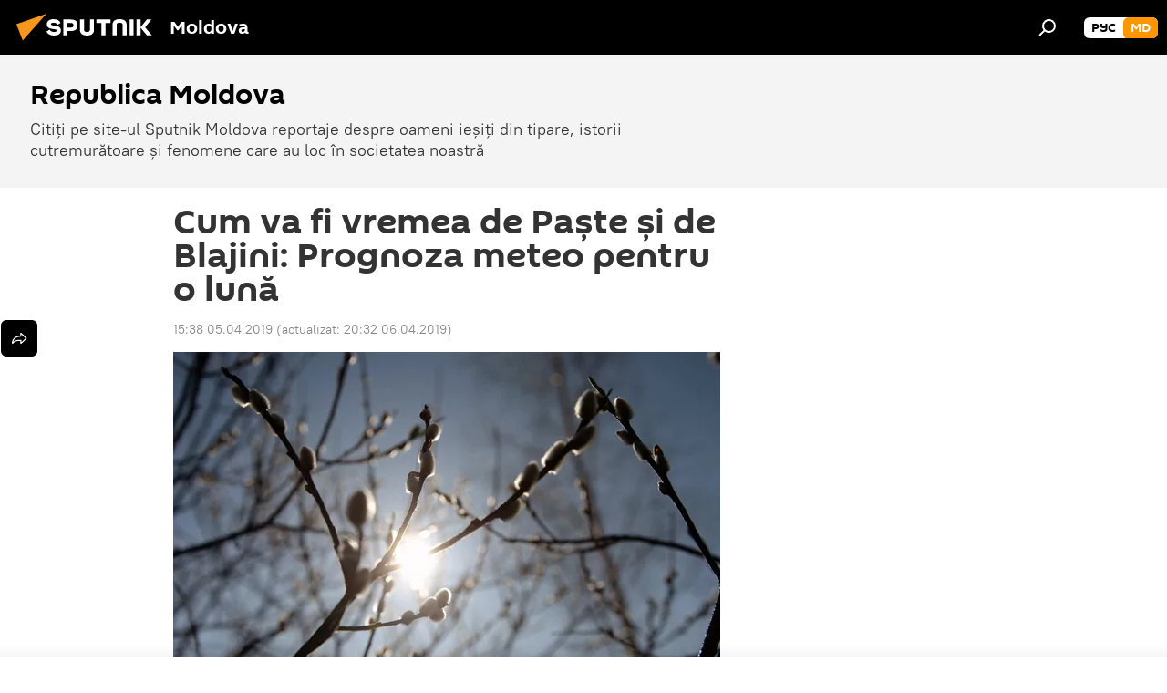

--- FILE ---
content_type: text/html; charset=utf-8
request_url: https://md.sputniknews.com/20190405/Patele-2019-Cum-va-fi-vremea-de-Paste-si-de-Blajini-25414682.html
body_size: 18903
content:
<!DOCTYPE html><html lang="ro" data-lang="mol" data-charset="" dir="ltr"><head prefix="og: http://ogp.me/ns# fb: http://ogp.me/ns/fb# article: http://ogp.me/ns/article#"><title>Paştele 2019: Cum va fi vremea de Paște şi de Paştele Blajinilor</title><meta name="description" content="Săptămâna viitoare vom avea temperaturi mai ridicate decât cele normale pentru această perioadă – cum va fi vremea de Paște şi de Blajini. 05.04.2019, Sputnik Moldova"><meta name="keywords" content="meteo în moldova: prognoza exactă pentru fiecare zi, știri, meteo, informații"><meta http-equiv="X-UA-Compatible" content="IE=edge,chrome=1"><meta http-equiv="Content-Type" content="text/html; charset=utf-8"><meta name="robots" content="index, follow, max-image-preview:large"><meta name="viewport" content="width=device-width, initial-scale=1.0, maximum-scale=1.0, user-scalable=yes"><meta name="HandheldFriendly" content="true"><meta name="MobileOptimzied" content="width"><meta name="referrer" content="always"><meta name="format-detection" content="telephone=no"><meta name="format-detection" content="address=no"><link rel="alternate" type="application/rss+xml" href="https://md.sputniknews.com/export/rss2/archive/index.xml"><link rel="canonical" href="https://md.sputniknews.com/20190405/Patele-2019-Cum-va-fi-vremea-de-Paste-si-de-Blajini-25414682.html"><link rel="preload" as="image" href="https://cdnn1.img.md.sputniknews.com/img/1824/49/18244999_0:154:3076:1893_600x0_80_0_0_764894de7a61f1c78c9478abd515dacb.jpg.webp"><link rel="preconnect" href="https://cdnn1.img.md.sputniknews.com/images/"><link rel="dns-prefetch" href="https://cdnn1.img.md.sputniknews.com/images/"><link rel="alternate" hreflang="ro" href="https://md.sputniknews.com/20190405/Patele-2019-Cum-va-fi-vremea-de-Paste-si-de-Blajini-25414682.html"><link rel="alternate" hreflang="x-default" href="https://md.sputniknews.com/20190405/Patele-2019-Cum-va-fi-vremea-de-Paste-si-de-Blajini-25414682.html"><link rel="apple-touch-icon" sizes="57x57" href="https://cdnn1.img.md.sputniknews.com/i/favicon/favicon-57x57.png"><link rel="apple-touch-icon" sizes="60x60" href="https://cdnn1.img.md.sputniknews.com/i/favicon/favicon-60x60.png"><link rel="apple-touch-icon" sizes="72x72" href="https://cdnn1.img.md.sputniknews.com/i/favicon/favicon-72x72.png"><link rel="apple-touch-icon" sizes="76x76" href="https://cdnn1.img.md.sputniknews.com/i/favicon/favicon-76x76.png"><link rel="apple-touch-icon" sizes="114x114" href="https://cdnn1.img.md.sputniknews.com/i/favicon/favicon-114x114.png"><link rel="apple-touch-icon" sizes="120x120" href="https://cdnn1.img.md.sputniknews.com/i/favicon/favicon-120x120.png"><link rel="apple-touch-icon" sizes="144x144" href="https://cdnn1.img.md.sputniknews.com/i/favicon/favicon-144x144.png"><link rel="apple-touch-icon" sizes="152x152" href="https://cdnn1.img.md.sputniknews.com/i/favicon/favicon-152x152.png"><link rel="apple-touch-icon" sizes="180x180" href="https://cdnn1.img.md.sputniknews.com/i/favicon/favicon-180x180.png"><link rel="icon" type="image/png" sizes="192x192" href="https://cdnn1.img.md.sputniknews.com/i/favicon/favicon-192x192.png"><link rel="icon" type="image/png" sizes="32x32" href="https://cdnn1.img.md.sputniknews.com/i/favicon/favicon-32x32.png"><link rel="icon" type="image/png" sizes="96x96" href="https://cdnn1.img.md.sputniknews.com/i/favicon/favicon-96x96.png"><link rel="icon" type="image/png" sizes="16x16" href="https://cdnn1.img.md.sputniknews.com/i/favicon/favicon-16x16.png"><link rel="manifest" href="/project_data/manifest.json?4"><meta name="msapplication-TileColor" content="#F4F4F4"><meta name="msapplication-TileImage" content="https://cdnn1.img.md.sputniknews.com/i/favicon/favicon-144x144.png"><meta name="theme-color" content="#F4F4F4"><link rel="shortcut icon" href="https://cdnn1.img.md.sputniknews.com/i/favicon/favicon.ico"><meta property="fb:app_id" content="565979577238890"><meta property="fb:pages" content="976645359019880"><meta name="analytics:lang" content="mol"><meta name="analytics:title" content="Paştele 2019: Cum va fi vremea de Paște şi de Paştele Blajinilor"><meta name="analytics:keyw" content="meteo_moldova, news, moldova, meteo, reference, keyword_vremea, keyword_Pastile_Blajinilor, keyword_Saptamana_Luminata, keyword_temperaturi, keyword_paste"><meta name="analytics:rubric" content=""><meta name="analytics:tags" content="Meteo în Moldova: Prognoza exactă pentru fiecare zi, Știri, Republica Moldova, Meteo, Informații, vremea, Pastile Blajinilor, Saptamana Luminata, temperaturi, paste"><meta name="analytics:site_domain" content="md.sputniknews.com"><meta name="analytics:article_id" content="25414682"><meta name="analytics:url" content="https://md.sputniknews.com/20190405/Patele-2019-Cum-va-fi-vremea-de-Paste-si-de-Blajini-25414682.html"><meta name="analytics:p_ts" content="1554467880"><meta name="analytics:author" content="Sputnik Moldova"><meta name="analytics:isscroll" content="0"><meta property="og:url" content="https://md.sputniknews.com/20190405/Patele-2019-Cum-va-fi-vremea-de-Paste-si-de-Blajini-25414682.html"><meta property="og:title" content="Cum va fi vremea de Paște şi de Blajini: Prognoza meteo pentru o lună"><meta property="og:description" content="Săptămâna viitoare vom avea temperaturi mai ridicate decât cele normale pentru această perioadă – cum va fi vremea de Paște şi de Blajini."><meta property="og:type" content="article"><meta property="og:site_name" content="Sputnik Moldova"><meta property="og:locale" content="ro_MD"><meta property="og:image" content="https://cdnn1.img.md.sputniknews.com/img/1824/49/18244999_0:154:3076:1893_2072x0_60_0_0_d2d5a65d630918f6062fb0c0130e02ad.jpg.webp"><meta name="relap-image" content="https://cdnn1.img.md.sputniknews.com/i/logo/logo-social.png"><meta name="twitter:card" content="summary_large_image"><meta name="twitter:image" content="https://cdnn1.img.md.sputniknews.com/img/1824/49/18244999_0:154:3076:1893_2072x0_60_0_0_d2d5a65d630918f6062fb0c0130e02ad.jpg.webp"><meta property="article:published_time" content="20190405T1538+0300"><meta property="article:modified_time" content="20190406T2032+0300"><meta property="article:author" content="Sputnik Moldova"><link rel="author" href="https://md.sputniknews.com"><meta property="article:section" content="Știri"><meta property="article:tag" content="Meteo în Moldova: Prognoza exactă pentru fiecare zi"><meta property="article:tag" content="Știri"><meta property="article:tag" content="Meteo"><meta property="article:tag" content="Informații"><meta name="relap-entity-id" content="25414682"><meta property="fb:pages" content="976645359019880"><meta name="zen-verification" content="a5OLXyuWdQq0UOAJkQwXWcYnKc21LMyDQhJr2RVKntRE5NpnM4iyPIa72uJWcb0y"><link rel="amphtml" href="https://md.sputniknews.com/amp/20190405/Patele-2019-Cum-va-fi-vremea-de-Paste-si-de-Blajini-25414682.html"><link rel="preload" as="style" onload="this.onload=null;this.rel='stylesheet'" type="text/css" href="https://cdnn1.img.md.sputniknews.com/css/libs/fonts.min.css?911eb65935"><link rel="stylesheet" type="text/css" href="https://cdnn1.img.md.sputniknews.com/css/common.min.css?9149894256"><link rel="stylesheet" type="text/css" href="https://cdnn1.img.md.sputniknews.com/css/article.min.css?913fe17605"><script src="https://cdnn1.img.md.sputniknews.com/min/js/dist/head.js?9c9052ef3"></script><script data-iub-purposes="1">var _paq = _paq || []; (function() {var stackDomain = window.location.hostname.split('.').reverse();var domain = stackDomain[1] + '.' + stackDomain[0];_paq.push(['setCDNMask', new RegExp('cdn(\\w+).img.'+domain)]); _paq.push(['setSiteId', 'sputnik_md']); _paq.push(['trackPageView']); _paq.push(['enableLinkTracking']); var d=document, g=d.createElement('script'), s=d.getElementsByTagName('script')[0]; g.type='text/javascript'; g.defer=true; g.async=true; g.src='//a.sputniknews.com/js/sputnik.js'; s.parentNode.insertBefore(g,s); } )();</script><script type="text/javascript" src="https://cdnn1.img.md.sputniknews.com/min/js/libs/banners/adfx.loader.bind.js?98d724fe2"></script><script>
                (window.yaContextCb = window.yaContextCb || []).push(() => {
                    replaceOriginalAdFoxMethods();
                    window.Ya.adfoxCode.hbCallbacks = window.Ya.adfoxCode.hbCallbacks || [];
                })
            </script><!--В <head> сайта один раз добавьте код загрузчика-->
<script>window.yaContextCb = window.yaContextCb || []</script>
<script src="https://yandex.ru/ads/system/context.js" async></script><script>var endlessScrollFirst = 25414682; var endlessScrollUrl = '/services/article/infinity/'; var endlessScrollAlgorithm = ''; var endlessScrollQueue = [69773663, 69754492, 69772723, 69772189, 69772449, 69754385, 69770533, 69770575, 69754253, 69770077, 69768067, 69768570, 69768795, 69769020, 69769257];</script><script>var endlessScrollFirst = 25414682; var endlessScrollUrl = '/services/article/infinity/'; var endlessScrollAlgorithm = ''; var endlessScrollQueue = [69773663, 69754492, 69772723, 69772189, 69772449, 69754385, 69770533, 69770575, 69754253, 69770077, 69768067, 69768570, 69768795, 69769020, 69769257];</script></head><body id="body" data-ab="a" data-emoji="0" class="site_md m-page-article "><div class="schema_org" itemscope="itemscope" itemtype="https://schema.org/WebSite"><meta itemprop="name" content="Sputnik Moldova"><meta itemprop="alternateName" content="Sputnik Moldova"><meta itemprop="description" content="Ultimele știri importante din Moldova și Rusia: noutăți relevante, imparțiale și din prima sursă de la Sputnik"><a itemprop="url" href="https://md.sputniknews.com" title="Sputnik Moldova"> </a><meta itemprop="image" content="https://md.sputniknews.com/i/logo/logo.png"></div><ul class="schema_org" itemscope="itemscope" itemtype="http://schema.org/BreadcrumbList"><li itemprop="itemListElement" itemscope="itemscope" itemtype="http://schema.org/ListItem"><meta itemprop="name" content="Sputnik Moldova"><meta itemprop="position" content="1"><meta itemprop="item" content="https://md.sputniknews.com"><a itemprop="url" href="https://md.sputniknews.com" title="Sputnik Moldova"> </a></li><li itemprop="itemListElement" itemscope="itemscope" itemtype="http://schema.org/ListItem"><meta itemprop="name" content="Știri"><meta itemprop="position" content="2"><meta itemprop="item" content="https://md.sputniknews.com/20190405/"><a itemprop="url" href="https://md.sputniknews.com/20190405/" title="Știri"> </a></li><li itemprop="itemListElement" itemscope="itemscope" itemtype="http://schema.org/ListItem"><meta itemprop="name" content="Cum va fi vremea de Paște şi de Blajini: Prognoza meteo pentru o lună"><meta itemprop="position" content="3"><meta itemprop="item" content="https://md.sputniknews.com/20190405/Patele-2019-Cum-va-fi-vremea-de-Paste-si-de-Blajini-25414682.html"><a itemprop="url" href="https://md.sputniknews.com/20190405/Patele-2019-Cum-va-fi-vremea-de-Paste-si-de-Blajini-25414682.html" title="Cum va fi vremea de Paște şi de Blajini: Prognoza meteo pentru o lună"> </a></li></ul><div class="container"><div class="banner m-before-header m-article-desktop" data-position="article_desktop_header" data-infinity="1"><aside class="banner__content"><iframe class="relap-runtime-iframe" style="position:absolute;top:-9999px;left:-9999px;visibility:hidden;" srcdoc="<script src='https://relap.io/v7/relap.js' data-relap-token='HvaPHeJmpVila25r'></script>"></iframe>


<!--AdFox START-->
<!--riaru-->
<!--Площадка: md.sputniknews.ru / * / *-->
<!--Тип баннера: 100%x-->
<!--Расположение: 38223_n-bn23-х120-desk-->
<div id="adfox_article_desk100_120-1_1"></div>
<script>
    window.yaContextCb.push(()=>{
        Ya.adfoxCode.create({
            ownerId: 249922,
        containerId: 'adfox_article_desk100_120-1_1',
            params: {
                pp: 'bqob',
            ps: 'ckbh',
            p2: 'fluh',
            puid1: '',
            puid2: '',
            puid3: '',
            puid4: 'meteo_moldova:news:moldova:meteo:reference:keyword_vremea:keyword_Pastile_Blajinilor:keyword_Saptamana_Luminata:keyword_temperaturi:keyword_paste',
            puid5: ''
            }
        })
    })
</script></aside></div><div class="banner m-before-header m-article-mobile" data-position="article_mobile_header" data-infinity="1"><aside class="banner__content"><!--AdFox START-->
<!--riaru-->
<!--Площадка: md.sputniknews.ru / * / *-->
<!--Тип баннера: 100%x-->
<!--Расположение: 38228_n-bn28-х100-mob-->
<div id="adfox_article_mob-1-100-300_1"></div>
<script>
    window.yaContextCb.push(()=>{
        Ya.adfoxCode.create({
            ownerId: 249922,
        containerId: 'adfox_article_mob-1-100-300_1',
            params: {
                pp: 'bqod',
            ps: 'ckbh',
            p2: 'fluh',
            puid1: '',
            puid2: '',
            puid3: '',
            puid4: 'meteo_moldova:news:moldova:meteo:reference:keyword_vremea:keyword_Pastile_Blajinilor:keyword_Saptamana_Luminata:keyword_temperaturi:keyword_paste',
            puid5: ''
            }
        })
    })
</script></aside></div></div><div class="page" id="page"><div id="alerts"><script type="text/template" id="alertAfterRegisterTemplate">
                    
                        <div class="auth-alert m-hidden" id="alertAfterRegister">
                            <div class="auth-alert__text">
                                <%- data.success_title %> <br />
                                <%- data.success_email_1 %>
                                <span class="m-email"></span>
                                <%- data.success_email_2 %>
                            </div>
                            <div class="auth-alert__btn">
                                <button class="form__btn m-min m-black confirmEmail">
                                    <%- data.send %>
                                </button>
                            </div>
                        </div>
                    
                </script><script type="text/template" id="alertAfterRegisterNotifyTemplate">
                    
                        <div class="auth-alert" id="alertAfterRegisterNotify">
                            <div class="auth-alert__text">
                                <%- data.golink_1 %>
                                <span class="m-email">
                                    <%- user.mail %>
                                </span>
                                <%- data.golink_2 %>
                            </div>
                            <% if (user.registerConfirmCount <= 2 ) {%>
                                <div class="auth-alert__btn">
                                    <button class="form__btn m-min m-black confirmEmail">
                                        <%- data.send %>
                                    </button>
                                </div>
                            <% } %>
                        </div>
                    
                </script></div><div class="anchor" id="anchor"><div class="header " id="header"><div class="m-relative"><div class="container m-header"><div class="header__wrap"><div class="header__name"><div class="header__logo"><a href="/" title="Sputnik Moldova"><svg xmlns="http://www.w3.org/2000/svg" width="176" height="44" viewBox="0 0 176 44" fill="none"><path class="chunk_1" fill-rule="evenodd" clip-rule="evenodd" d="M45.8073 18.3817C45.8073 19.5397 47.1661 19.8409 49.3281 20.0417C54.1074 20.4946 56.8251 21.9539 56.8461 25.3743C56.8461 28.7457 54.2802 30.9568 48.9989 30.9568C44.773 30.9568 42.1067 29.1496 41 26.5814L44.4695 24.5688C45.3754 25.9277 46.5334 27.0343 49.4005 27.0343C51.3127 27.0343 52.319 26.4296 52.319 25.5751C52.319 24.5665 51.6139 24.2163 48.3942 23.866C43.7037 23.3617 41.3899 22.0029 41.3899 18.5824C41.3899 15.9675 43.3511 13 48.9359 13C52.9611 13 55.6274 14.8095 56.4305 17.1746L53.1105 19.1358C53.0877 19.1012 53.0646 19.0657 53.041 19.0295C52.4828 18.1733 51.6672 16.9224 48.6744 16.9224C46.914 16.9224 45.8073 17.4758 45.8073 18.3817ZM67.4834 13.3526H59.5918V30.707H64.0279V26.0794H67.4484C72.1179 26.0794 75.0948 24.319 75.0948 19.6401C75.0854 15.3138 72.6199 13.3526 67.4834 13.3526ZM67.4834 22.206H64.0186V17.226H67.4834C69.8975 17.226 70.654 18.0291 70.654 19.6891C70.6587 21.6527 69.6524 22.206 67.4834 22.206ZM88.6994 24.7206C88.6994 26.2289 87.4924 27.0857 85.3794 27.0857C83.3178 27.0857 82.1597 26.2289 82.1597 24.7206V13.3526H77.7236V25.0264C77.7236 28.6477 80.7425 30.9615 85.4704 30.9615C89.9999 30.9615 93.1168 28.8601 93.1168 25.0264V13.3526H88.6808L88.6994 24.7206ZM136.583 13.3526H132.159V30.7023H136.583V13.3526ZM156.097 13.3526L149.215 21.9235L156.45 30.707H151.066L144.276 22.4559V30.707H139.85V13.3526H144.276V21.8021L151.066 13.3526H156.097ZM95.6874 17.226H101.221V30.707H105.648V17.226H111.181V13.3526H95.6874V17.226ZM113.49 18.7342C113.49 15.2134 116.458 13 121.085 13C125.715 13 128.888 15.0616 128.902 18.7342V30.707H124.466V18.935C124.466 17.6789 123.259 16.8734 121.146 16.8734C119.094 16.8734 117.926 17.6789 117.926 18.935V30.707H113.49V18.7342Z" fill="white"></path><path class="chunk_2" d="M41 7L14.8979 36.5862L8 18.431L41 7Z" fill="#F8961D"></path></svg></a></div><div class="header__project"><span class="header__project-title">Moldova</span></div></div><div class="header__controls" data-nosnippet=""><div class="share m-header" data-id="25414682" data-url="https://md.sputniknews.com/20190405/Patele-2019-Cum-va-fi-vremea-de-Paste-si-de-Blajini-25414682.html" data-title="Cum va fi vremea de Paște şi de Blajini: Prognoza meteo pentru o lună"></div><div class="header__menu"><span class="header__menu-item" data-modal-open="search"><svg class="svg-icon"><use xmlns:xlink="http://www.w3.org/1999/xlink" xlink:href="/i/sprites/package/inline.svg?63#search"></use></svg></span></div><div class="switcher m-double"><div class="switcher__label"><span class="switcher__title">md</span><span class="switcher__icon"><svg class="svg-icon"><use xmlns:xlink="http://www.w3.org/1999/xlink" xlink:href="/i/sprites/package/inline.svg?63#arrowDown"></use></svg></span></div><div class="switcher__dropdown"><div translate="no" class="notranslate"><div class="switcher__list"><a href="https://md.sputniknews.ru/" class="switcher__link"><span class="switcher__project">Sputnik Молдова</span><span class="switcher__abbr" data-abbr="рус">рус</span></a><a href="https://md.sputniknews.com/" class="switcher__link m-selected"><span class="switcher__project">Sputnik Moldova</span><span class="switcher__abbr" data-abbr="md">md</span><i class="switcher__accept"><svg class="svg-icon"><use xmlns:xlink="http://www.w3.org/1999/xlink" xlink:href="/i/sprites/package/inline.svg?63#ok"></use></svg></i></a></div></div></div></div></div></div></div></div></div></div><script>var GLOBAL = GLOBAL || {}; GLOBAL.translate = {}; GLOBAL.rtl = 0; GLOBAL.lang = "mol"; GLOBAL.design = "md"; GLOBAL.charset = ""; GLOBAL.project = "sputnik_md"; GLOBAL.htmlCache = 1; GLOBAL.translate.search = {}; GLOBAL.translate.search.notFound = "Nu a fost găsit nimic"; GLOBAL.translate.search.stringLenght = "Introduceți mai multe litere pentru căutare"; GLOBAL.www = "https://md.sputniknews.com"; GLOBAL.seo = {}; GLOBAL.seo.title = ""; GLOBAL.seo.keywords = ""; GLOBAL.seo.description = ""; GLOBAL.sock = {}; GLOBAL.sock.server = "https://cm.sputniknews.com/chat"; GLOBAL.sock.lang = "mol"; GLOBAL.sock.project = "sputnik_md"; GLOBAL.social = {}; GLOBAL.social.fbID = "565979577238890"; GLOBAL.share = [ { name: 'telegram', mobile: false },{ name: 'odnoklassniki', mobile: false },{ name: 'twitter', mobile: false },{ name: 'whatsapp', mobile: false },{ name: 'messenger', mobile: true } ]; GLOBAL.csrf_token = ''; GLOBAL.search = {}; GLOBAL.auth = {}; GLOBAL.auth.status = 'error'; GLOBAL.auth.provider = ''; GLOBAL.auth.twitter = '/id/twitter/request/'; GLOBAL.auth.facebook = '/id/facebook/request/'; GLOBAL.auth.vkontakte = '/id/vkontakte/request/'; GLOBAL.auth.google = '/id/google/request/'; GLOBAL.auth.ok = '/id/ok/request/'; GLOBAL.auth.apple = '/id/apple/request/'; GLOBAL.auth.moderator = ''; GLOBAL.user = {}; GLOBAL.user.id = ""; GLOBAL.user.emailActive = ""; GLOBAL.user.registerConfirmCount = 0; GLOBAL.article = GLOBAL.article || {}; GLOBAL.article.id = 25414682; GLOBAL.article.chat_expired = !!1; GLOBAL.chat = GLOBAL.chat || {}; GLOBAL.chat.show = !!1; GLOBAL.locale = {"convertDate":{"yesterday":"Ieri","hours":{"nominative":"%{s} \u043c\u0438\u043d\u0443\u0442\u0443 \u043d\u0430\u0437\u0430\u0434","genitive":"%{s} \u043c\u0438\u043d\u0443\u0442\u044b \u043d\u0430\u0437\u0430\u0434"},"minutes":{"nominative":"%{s} \u0447\u0430\u0441 \u043d\u0430\u0437\u0430\u0434","genitive":"%{s} \u0447\u0430\u0441\u0430 \u043d\u0430\u0437\u0430\u0434"}},"js_templates":{"unread":"\u041d\u0435\u043f\u0440\u043e\u0447\u0438\u0442\u0430\u043d\u043d\u044b\u0435","you":"\u0412\u044b","author":"\u0430\u0432\u0442\u043e\u0440","report":"\u041f\u043e\u0436\u0430\u043b\u043e\u0432\u0430\u0442\u044c\u0441\u044f","reply":"\u041e\u0442\u0432\u0435\u0442\u0438\u0442\u044c","block":"\u0417\u0430\u0431\u043b\u043e\u043a\u0438\u0440\u043e\u0432\u0430\u0442\u044c","remove":"\u0423\u0434\u0430\u043b\u0438\u0442\u044c","closeall":"\u0417\u0430\u043a\u0440\u044b\u0442\u044c \u0432\u0441\u0435","notifications":"Notificaciones","disable_twelve":"\u041e\u0442\u043a\u043b\u044e\u0447\u0438\u0442\u044c \u043d\u0430 12 \u0447\u0430\u0441\u043e\u0432","new_message":"\u041d\u043e\u0432\u043e\u0435 \u0441\u043e\u043e\u0431\u0449\u0435\u043d\u0438\u0435 \u043e\u0442sputniknews.ru","acc_block":"\u0412\u0430\u0448 \u0430\u043a\u043a\u0430\u0443\u043d\u0442 \u0437\u0430\u0431\u043b\u043e\u043a\u0438\u0440\u043e\u0432\u0430\u043d \u0430\u0434\u043c\u0438\u043d\u0438\u0441\u0442\u0440\u0430\u0442\u043e\u0440\u043e\u043c \u0441\u0430\u0439\u0442\u0430","acc_unblock":"\u0412\u0430\u0448 \u0430\u043a\u043a\u0430\u0443\u043d\u0442 \u0440\u0430\u0437\u0431\u043b\u043e\u043a\u0438\u0440\u043e\u0432\u0430\u043d \u0430\u0434\u043c\u0438\u043d\u0438\u0441\u0442\u0440\u0430\u0442\u043e\u0440\u043e\u043c \u0441\u0430\u0439\u0442\u0430","you_subscribe_1":"\u0412\u044b \u043f\u043e\u0434\u043f\u0438\u0441\u0430\u043d\u044b \u043d\u0430 \u0442\u0435\u043c\u0443 ","you_subscribe_2":"\u0423\u043f\u0440\u0430\u0432\u043b\u044f\u0442\u044c \u0441\u0432\u043e\u0438\u043c\u0438 \u043f\u043e\u0434\u043f\u0438\u0441\u043a\u0430\u043c\u0438 \u0432\u044b \u043c\u043e\u0436\u0435\u0442\u0435 \u0432 \u043b\u0438\u0447\u043d\u043e\u043c \u043a\u0430\u0431\u0438\u043d\u0435\u0442\u0435","you_received_warning_1":"\u0412\u044b \u043f\u043e\u043b\u0443\u0447\u0438\u043b\u0438 ","you_received_warning_2":" \u043f\u0440\u0435\u0434\u0443\u043f\u0440\u0435\u0436\u0434\u0435\u043d\u0438\u0435. \u0423\u0432\u0430\u0436\u0430\u0439\u0442\u0435 \u0434\u0440\u0443\u0433\u0438\u0445 \u0443\u0447\u0430\u0441\u0442\u043d\u0438\u043a\u043e\u0432 \u0438 \u043d\u0435 \u043d\u0430\u0440\u0443\u0448\u0430\u0439\u0442\u0435 \u043f\u0440\u0430\u0432\u0438\u043b\u0430 \u043a\u043e\u043c\u043c\u0435\u043d\u0442\u0438\u0440\u043e\u0432\u0430\u043d\u0438\u044f. \u041f\u043e\u0441\u043b\u0435 \u0442\u0440\u0435\u0442\u044c\u0435\u0433\u043e \u043d\u0430\u0440\u0443\u0448\u0435\u043d\u0438\u044f \u0432\u044b \u0431\u0443\u0434\u0435\u0442\u0435 \u0437\u0430\u0431\u043b\u043e\u043a\u0438\u0440\u043e\u0432\u0430\u043d\u044b \u043d\u0430 12 \u0447\u0430\u0441\u043e\u0432.","block_time":"\u0421\u0440\u043e\u043a \u0431\u043b\u043e\u043a\u0438\u0440\u043e\u0432\u043a\u0438: ","hours":" \u0447\u0430\u0441\u043e\u0432","forever":"\u043d\u0430\u0432\u0441\u0435\u0433\u0434\u0430","feedback":"\u0421\u0432\u044f\u0437\u0430\u0442\u044c\u0441\u044f","my_subscriptions":"\u041c\u043e\u0438 \u043f\u043e\u0434\u043f\u0438\u0441\u043a\u0438","rules":"\u041f\u0440\u0430\u0432\u0438\u043b\u0430 \u043a\u043e\u043c\u043c\u0435\u043d\u0442\u0438\u0440\u043e\u0432\u0430\u043d\u0438\u044f \u043c\u0430\u0442\u0435\u0440\u0438\u0430\u043b\u043e\u0432","chat":"\u0427\u0430\u0442: ","chat_new_messages":"\u041d\u043e\u0432\u044b\u0435 \u0441\u043e\u043e\u0431\u0449\u0435\u043d\u0438\u044f \u0432 \u0447\u0430\u0442\u0435","chat_moder_remove_1":"\u0412\u0430\u0448\u0435 \u0441\u043e\u043e\u0431\u0449\u0435\u043d\u0438\u0435 ","chat_moder_remove_2":" \u0431\u044b\u043b\u043e \u0443\u0434\u0430\u043b\u0435\u043d\u043e \u0430\u0434\u043c\u0438\u043d\u0438\u0441\u0442\u0440\u0430\u0442\u043e\u0440\u043e\u043c","chat_close_time_1":"\u0412 \u0447\u0430\u0442\u0435 \u043d\u0438\u043a\u0442\u043e \u043d\u0435 \u043f\u0438\u0441\u0430\u043b \u0431\u043e\u043b\u044c\u0448\u0435 12 \u0447\u0430\u0441\u043e\u0432, \u043e\u043d \u0437\u0430\u043a\u0440\u043e\u0435\u0442\u0441\u044f \u0447\u0435\u0440\u0435\u0437 ","chat_close_time_2":" \u0447\u0430\u0441\u043e\u0432","chat_new_emoji_1":"\u041d\u043e\u0432\u044b\u0435 \u0440\u0435\u0430\u043a\u0446\u0438\u0438 ","chat_new_emoji_2":" \u0432\u0430\u0448\u0435\u043c\u0443 \u0441\u043e\u043e\u0431\u0449\u0435\u043d\u0438\u044e ","chat_message_reply_1":"\u041d\u0430 \u0432\u0430\u0448 \u043a\u043e\u043c\u043c\u0435\u043d\u0442\u0430\u0440\u0438\u0439 ","chat_message_reply_2":" \u043e\u0442\u0432\u0435\u0442\u0438\u043b \u043f\u043e\u043b\u044c\u0437\u043e\u0432\u0430\u0442\u0435\u043b\u044c ","emoji_1":"\u00cemi place","emoji_2":"Z\u00e2mbet","emoji_3":"Mirare","emoji_4":"Triste\u021be","emoji_5":"Revolt\u0103tor","emoji_6":"Nu-mi place","site_subscribe_podcast":{"success":"\u0421\u043f\u0430\u0441\u0438\u0431\u043e, \u0432\u044b \u043f\u043e\u0434\u043f\u0438\u0441\u0430\u043d\u044b \u043d\u0430 \u0440\u0430\u0441\u0441\u044b\u043b\u043a\u0443! \u041d\u0430\u0441\u0442\u0440\u043e\u0438\u0442\u044c \u0438\u043b\u0438 \u043e\u0442\u043c\u0435\u043d\u0438\u0442\u044c \u043f\u043e\u0434\u043f\u0438\u0441\u043a\u0443 \u043c\u043e\u0436\u043d\u043e \u0432 \u043b\u0438\u0447\u043d\u043e\u043c \u043a\u0430\u0431\u0438\u043d\u0435\u0442\u0435","subscribed":"\u0412\u044b \u0443\u0436\u0435 \u043f\u043e\u0434\u043f\u0438\u0441\u0430\u043d\u044b \u043d\u0430 \u044d\u0442\u0443 \u0440\u0430\u0441\u0441\u044b\u043b\u043a\u0443","error":"\u041f\u0440\u043e\u0438\u0437\u043e\u0448\u043b\u0430 \u043d\u0435\u043f\u0440\u0435\u0434\u0432\u0438\u0434\u0435\u043d\u043d\u0430\u044f \u043e\u0448\u0438\u0431\u043a\u0430. \u041f\u043e\u0436\u0430\u043b\u0443\u0439\u0441\u0442\u0430, \u043f\u043e\u0432\u0442\u043e\u0440\u0438\u0442\u0435 \u043f\u043e\u043f\u044b\u0442\u043a\u0443 \u043f\u043e\u0437\u0436\u0435"}},"smartcaptcha":{"site_key":"ysc1_Zf0zfLRI3tRHYHJpbX6EjjBcG1AhG9LV0dmZQfJu8ba04c1b"}}; GLOBAL = {...GLOBAL, ...{"subscribe":{"email":"Introduce\u021bi adresa de e-mail","button":"Abonare","send":"Mul\u021bumim, v-a fost expediat un e-mail cu link pentru confirmarea abon\u0103rii","subscribe":"Mul\u021bumim, sunte\u021bi abonat la newsletter! Pute\u021bi configura sau anula abonamentul \u00een cabinetul personal","confirm":"Sunte\u021bi deja abonat la acest newsletter","registration":{"@attributes":{"button":"\u0417\u0430\u0440\u0435\u0433\u0438\u0441\u0442\u0440\u0438\u0440\u043e\u0432\u0430\u0442\u044c\u0441\u044f"}},"social":{"@attributes":{"count":"11"},"comment":[{},{}],"item":[{"@attributes":{"type":"yt","title":"YouTube"}},{"@attributes":{"type":"sc","title":"SoundCloud"}},{"@attributes":{"type":"ok","title":"odnoklassniki"}},{"@attributes":{"type":"tw","title":"twitter"}},{"@attributes":{"type":"tam","title":"tamtam"}},{"@attributes":{"type":"vk","title":"vkontakte"}},{"@attributes":{"type":"tg","title":"telegram"}},{"@attributes":{"type":"yd","title":"yandex dzen"}},{"@attributes":{"type":"vb","title":"viber"}}]}}}}; GLOBAL.js = {}; GLOBAL.js.videoplayer = "https://cdnn1.img.md.sputniknews.com/min/js/dist/videoplayer.js?9651130d6"; GLOBAL.userpic = "/userpic/"; GLOBAL.gmt = ""; GLOBAL.tz = "+0200"; GLOBAL.projectList = [ { title: 'Internațional', country: [ { title: 'Engleză', url: 'https://sputnikglobe.com', flag: 'flags-INT', lang: 'International', lang2: 'English' }, ] }, { title: 'Orientul Mijlociu', country: [ { title: 'Arabă', url: 'https://sarabic.ae/', flag: 'flags-INT', lang: 'Sputnik عربي', lang2: 'Arabic' }, { title: 'Turcă', url: 'https://anlatilaninotesi.com.tr/', flag: 'flags-TUR', lang: 'Türkiye', lang2: 'Türkçe' }, { title: 'Farsi', url: 'https://spnfa.ir/', flag: 'flags-INT', lang: 'Sputnik ایران', lang2: 'Persian' }, { title: 'Dari', url: 'https://sputnik.af/', flag: 'flags-INT', lang: 'Sputnik افغانستان', lang2: 'Dari' }, ] }, { title: 'America Latină', country: [ { title: 'Spaniolă', url: 'https://noticiaslatam.lat/', flag: 'flags-INT', lang: 'Mundo', lang2: 'Español' }, { title: 'Portugheză', url: 'https://noticiabrasil.net.br/', flag: 'flags-BRA', lang: 'Brasil', lang2: 'Português' }, ] }, { title: 'Asia de Sud', country: [ { title: 'Hindi', url: 'https://hindi.sputniknews.in', flag: 'flags-IND', lang: 'भारत', lang2: 'हिंदी' }, { title: 'Engleză', url: 'https://sputniknews.in', flag: 'flags-IND', lang: 'India', lang2: 'English' }, ] }, { title: 'Asia de Est și de Sud-Est', country: [ { title: 'Vietnameză', url: 'https://kevesko.vn/', flag: 'flags-VNM', lang: 'Việt Nam', lang2: 'Tiếng Việt' }, { title: 'Japoneză', url: 'https://sputniknews.jp/', flag: 'flags-JPN', lang: '日本', lang2: '日本語' }, { title: 'Chineză', url: 'https://sputniknews.cn/', flag: 'flags-CHN', lang: '中国', lang2: '中文' }, ] }, { title: 'Asia Centrală', country: [ { title: 'Cazahă', url: 'https://sputnik.kz/', flag: 'flags-KAZ', lang: 'Қазақстан', lang2: 'Қазақ тілі' }, { title: 'Kirghiză', url: 'https://sputnik.kg/', flag: 'flags-KGZ', lang: 'Кыргызстан', lang2: 'Кыргызча' }, { title: 'Uzbecă', url: 'https://oz.sputniknews.uz/', flag: 'flags-UZB', lang: 'Oʻzbekiston', lang2: 'Ўзбекча' }, { title: 'Tadjică', url: 'https://sputnik.tj/', flag: 'flags-TJK', lang: 'Тоҷикистон', lang2: 'Тоҷикӣ' }, ] }, { title: 'Africa', country: [ { title: 'Franceză', url: 'https://fr.sputniknews.africa/', flag: 'flags-INT', lang: 'Afrique', lang2: 'Français' }, { title: 'Engleză', url: 'https://en.sputniknews.africa', flag: 'flags-INT', lang: 'Africa', lang2: 'English' }, ] }, { title: 'Caucaz', country: [ { title: 'Armeană', url: 'https://arm.sputniknews.ru/', flag: 'flags-ARM', lang: 'Արմենիա', lang2: 'Հայերեն' }, { title: 'Abhază', url: 'https://sputnik-abkhazia.info/', flag: 'flags-ABH', lang: 'Аҧсны', lang2: 'Аҧсышәала' }, { title: 'Osetă', url: 'https://sputnik-ossetia.com/', flag: 'flags-OST', lang: 'Хуссар Ирыстон', lang2: 'Иронау' }, { title: 'Georgiană', url: 'https://sputnik-georgia.com/', flag: 'flags-GEO', lang: 'საქართველო', lang2: 'ქართული' }, { title: 'Azeră', url: 'https://sputnik.az/', flag: 'flags-AZE', lang: 'Azərbaycan', lang2: 'Аzərbaycanca' }, ] }, { title: 'Europa', country: [ { title: 'Sârbă', url: 'https://sputnikportal.rs/', flag: 'flags-SRB', lang: 'Србиjа', lang2: 'Српски' }, { title: 'Rusă', url: 'https://lv.sputniknews.ru/', flag: 'flags-LVA', lang: 'Latvija', lang2: 'Русский' }, { title: 'Rusă', url: 'https://lt.sputniknews.ru/', flag: 'flags-LTU', lang: 'Lietuva', lang2: 'Русский' }, { title: 'Moldovenească', url: 'https://md.sputniknews.com/', flag: 'flags-MDA', lang: 'Moldova', lang2: 'Moldovenească' }, { title: 'Belarusă', url: 'https://bel.sputnik.by/', flag: 'flags-BLR', lang: 'Беларусь', lang2: 'Беларускi' } ] }, ];</script><div class="wrapper" id="endless" data-infinity-max-count="2"><div class="endless__item " data-infinity="1" data-supertag="1" data-remove-fat="0" data-advertisement-project="0" data-remove-advertisement="0" data-id="25414682" data-date="20190405" data-endless="1" data-domain="md.sputniknews.com" data-project="sputnik_md" data-url="/20190405/Patele-2019-Cum-va-fi-vremea-de-Paste-si-de-Blajini-25414682.html" data-full-url="https://md.sputniknews.com/20190405/Patele-2019-Cum-va-fi-vremea-de-Paste-si-de-Blajini-25414682.html" data-title="Cum va fi vremea de Paște şi de Blajini: Prognoza meteo pentru o lună" data-published="2019-04-05T15:38+0300" data-text-length="0" data-keywords="meteo în moldova: prognoza exactă pentru fiecare zi, știri, meteo, informații" data-author="Sputnik Moldova" data-analytics-keyw="meteo_moldova, news, meteo, reference" data-analytics-rubric="" data-analytics-tags="Meteo în Moldova: Prognoza exactă pentru fiecare zi, Știri, Republica Moldova, Meteo, Informații, vremea, Pastile Blajinilor, Saptamana Luminata, temperaturi, paste" data-article-show="" data-chat-expired="" data-pts="1554467880" data-article-type="article" data-is-scroll="1" data-head-title="Cum va fi vremea de Paște şi de Blajini: Prognoza meteo pentru o lună - Sputnik Moldova, 05.04.2019"><a href="/moldova/" class="container article__supertag-header m-moldova " title="Republica Moldova"><div class="article__supertag-header-align"><div class="article__supertag-header-title">Republica Moldova</div><div class="article__supertag-header-announce">Citiți pe site-ul Sputnik Moldova reportaje despre oameni ieșiți din tipare, istorii cutremurătoare și fenomene care au loc în societatea noastră</div></div></a><div class="container m-content"><div class="layout"><div class="article "><div class="article__meta" itemscope="" itemtype="https://schema.org/Article"><div itemprop="mainEntityOfPage">https://md.sputniknews.com/20190405/Patele-2019-Cum-va-fi-vremea-de-Paste-si-de-Blajini-25414682.html</div><a itemprop="url" href="https://md.sputniknews.com/20190405/Patele-2019-Cum-va-fi-vremea-de-Paste-si-de-Blajini-25414682.html" title="Cum va fi vremea de Paște şi de Blajini: Prognoza meteo pentru o lună"></a><div itemprop="headline">Cum va fi vremea de Paște şi de Blajini: Prognoza meteo pentru o lună</div><div itemprop="name">Cum va fi vremea de Paște şi de Blajini: Prognoza meteo pentru o lună</div><div itemprop="alternateName">Sputnik Moldova</div><div itemprop="description">Săptămâna viitoare vom avea temperaturi mai ridicate decât cele normale pentru această perioadă – cum va fi vremea de Paște şi de Blajini. 05.04.2019, Sputnik Moldova</div><div itemprop="datePublished">2019-04-05T15:38+0300</div><div itemprop="dateCreated">2019-04-05T15:38+0300</div><div itemprop="dateModified">2019-04-06T20:32+0300</div><div itemprop="associatedMedia">https://cdnn1.img.md.sputniknews.com/img/1824/49/18244999_0:154:3076:1893_1920x0_80_0_0_e4fd030731abb2529e274f13149c08f0.jpg.webp</div><div itemprop="copyrightHolder" itemscope="" itemtype="http://schema.org/Organization"><div itemprop="name">Sputnik Moldova</div><a itemprop="url" href="https://md.sputniknews.com" title="Sputnik Moldova"> </a><div itemprop="email">media@sputniknews.com</div><div itemprop="telephone">+74956456601</div><div itemprop="legalName">MIA „Rossiya Segodnya“</div><a itemprop="sameAs" href="https://t.me/sputnikmd_2"> </a><div itemprop="logo" itemscope="" itemtype="https://schema.org/ImageObject"><a itemprop="url" href="https://md.sputniknews.com/i/logo/logo.png" title="Sputnik Moldova"> </a><a itemprop="contentUrl" href="https://md.sputniknews.com/i/logo/logo.png" title="Sputnik Moldova"> </a><div itemprop="width">252</div><div itemprop="height">60</div></div></div><div itemprop="copyrightYear">2019</div><div itemprop="creator" itemscope="" itemtype="http://schema.org/Organization"><div itemprop="name">Sputnik Moldova</div><a itemprop="url" href="https://md.sputniknews.com" title="Sputnik Moldova"> </a><div itemprop="email">media@sputniknews.com</div><div itemprop="telephone">+74956456601</div><div itemprop="legalName">MIA „Rossiya Segodnya“</div><a itemprop="sameAs" href="https://t.me/sputnikmd_2"> </a><div itemprop="logo" itemscope="" itemtype="https://schema.org/ImageObject"><a itemprop="url" href="https://md.sputniknews.com/i/logo/logo.png" title="Sputnik Moldova"> </a><a itemprop="contentUrl" href="https://md.sputniknews.com/i/logo/logo.png" title="Sputnik Moldova"> </a><div itemprop="width">252</div><div itemprop="height">60</div></div></div><div itemprop="genre">Știri</div><div itemprop="inLanguage">ro_MD</div><div itemprop="sourceOrganization" itemscope="" itemtype="http://schema.org/Organization"><div itemprop="name">Sputnik Moldova</div><a itemprop="url" href="https://md.sputniknews.com" title="Sputnik Moldova"> </a><div itemprop="email">media@sputniknews.com</div><div itemprop="telephone">+74956456601</div><div itemprop="legalName">MIA „Rossiya Segodnya“</div><a itemprop="sameAs" href="https://t.me/sputnikmd_2"> </a><div itemprop="logo" itemscope="" itemtype="https://schema.org/ImageObject"><a itemprop="url" href="https://md.sputniknews.com/i/logo/logo.png" title="Sputnik Moldova"> </a><a itemprop="contentUrl" href="https://md.sputniknews.com/i/logo/logo.png" title="Sputnik Moldova"> </a><div itemprop="width">252</div><div itemprop="height">60</div></div></div><div itemprop="image" itemscope="" itemtype="https://schema.org/ImageObject"><a itemprop="url" href="https://cdnn1.img.md.sputniknews.com/img/1824/49/18244999_0:154:3076:1893_1920x0_80_0_0_e4fd030731abb2529e274f13149c08f0.jpg.webp" title="Вербное воскресенье в регионах России"></a><a itemprop="contentUrl" href="https://cdnn1.img.md.sputniknews.com/img/1824/49/18244999_0:154:3076:1893_1920x0_80_0_0_e4fd030731abb2529e274f13149c08f0.jpg.webp" title="Вербное воскресенье в регионах России"></a><div itemprop="width">1920</div><div itemprop="height">1080</div><div itemprop="representativeOfPage">true</div></div><a itemprop="thumbnailUrl" href="https://cdnn1.img.md.sputniknews.com/img/1824/49/18244999_0:154:3076:1893_1920x0_80_0_0_e4fd030731abb2529e274f13149c08f0.jpg.webp"></a><div itemprop="image" itemscope="" itemtype="https://schema.org/ImageObject"><a itemprop="url" href="https://cdnn1.img.md.sputniknews.com/img/1824/49/18244999_0:57:3076:1990_1920x0_80_0_0_1a09edf02ea3d1ff11727792d0be3472.jpg.webp" title="Вербное воскресенье в регионах России"></a><a itemprop="contentUrl" href="https://cdnn1.img.md.sputniknews.com/img/1824/49/18244999_0:57:3076:1990_1920x0_80_0_0_1a09edf02ea3d1ff11727792d0be3472.jpg.webp" title="Вербное воскресенье в регионах России"></a><div itemprop="width">1920</div><div itemprop="height">1440</div><div itemprop="representativeOfPage">true</div></div><a itemprop="thumbnailUrl" href="https://cdnn1.img.md.sputniknews.com/img/1824/49/18244999_0:57:3076:1990_1920x0_80_0_0_1a09edf02ea3d1ff11727792d0be3472.jpg.webp">https://cdnn1.img.md.sputniknews.com/img/1824/49/18244999_0:57:3076:1990_1920x0_80_0_0_1a09edf02ea3d1ff11727792d0be3472.jpg.webp</a><div itemprop="image" itemscope="" itemtype="https://schema.org/ImageObject"><a itemprop="url" href="https://cdnn1.img.md.sputniknews.com/img/1824/49/18244999_607:0:2468:2048_1920x0_80_0_0_c819ea82ce9921880e3a753fc6ae8c50.jpg.webp" title="Вербное воскресенье в регионах России"></a><a itemprop="contentUrl" href="https://cdnn1.img.md.sputniknews.com/img/1824/49/18244999_607:0:2468:2048_1920x0_80_0_0_c819ea82ce9921880e3a753fc6ae8c50.jpg.webp" title="Вербное воскресенье в регионах России"></a><div itemprop="width">1920</div><div itemprop="height">1920</div><div itemprop="representativeOfPage">true</div></div><a itemprop="thumbnailUrl" href="https://cdnn1.img.md.sputniknews.com/img/1824/49/18244999_607:0:2468:2048_1920x0_80_0_0_c819ea82ce9921880e3a753fc6ae8c50.jpg.webp" title="Вербное воскресенье в регионах России"></a><div itemprop="publisher" itemscope="" itemtype="http://schema.org/Organization"><div itemprop="name">Sputnik Moldova</div><a itemprop="url" href="https://md.sputniknews.com" title="Sputnik Moldova"> </a><div itemprop="email">media@sputniknews.com</div><div itemprop="telephone">+74956456601</div><div itemprop="legalName">MIA „Rossiya Segodnya“</div><a itemprop="sameAs" href="https://t.me/sputnikmd_2"> </a><div itemprop="logo" itemscope="" itemtype="https://schema.org/ImageObject"><a itemprop="url" href="https://md.sputniknews.com/i/logo/logo.png" title="Sputnik Moldova"> </a><a itemprop="contentUrl" href="https://md.sputniknews.com/i/logo/logo.png" title="Sputnik Moldova"> </a><div itemprop="width">252</div><div itemprop="height">60</div></div></div><div itemprop="author" itemscope="" itemtype="https://schema.org/Person"><div itemprop="name">Sputnik Moldova</div></div><div itemprop="keywords">meteo în moldova: prognoza exactă pentru fiecare zi, știri, meteo, informații</div><div itemprop="about" itemscope="" itemtype="https://schema.org/Thing"><div itemprop="name">meteo în moldova: prognoza exactă pentru fiecare zi, știri, meteo, informații</div></div></div><div class="article__header"><h1 class="article__title">Cum va fi vremea de Paște şi de Blajini: Prognoza meteo pentru o lună</h1><div class="article__info " data-nosnippet=""><div class="article__info-date"><a href="/20190405/" class="" title="Arhiva știrilor" data-unixtime="1554467880">15:38 05.04.2019</a> <span class="article__info-date-modified " data-unixtime="1554571966"> (actualizat: <span class="date">20:32 06.04.2019</span>)</span></div><div class="article__view" data-id="25414682"></div></div><div class="article__announce"><div class="media" data-media-tipe="s405x229"><div class="media__size"><div class="photoview__open" data-photoview-group="25414682" data-photoview-src="https://cdnn1.img.md.sputniknews.com/img/1824/49/18244999_0:0:3076:2048_1440x900_80_0_1_83fb21975c1aafd19b101bea048ff0ce.jpg.webp?source-sid=rian_photo" data-photoview-image-id="18244983" data-photoview-sharelink="https://md.sputniknews.com/20190405/Patele-2019-Cum-va-fi-vremea-de-Paste-si-de-Blajini-25414682.html?share-img=18244983"><noindex><div class="photoview__open-info"><span class="photoview__copyright">© Sputnik / Павел Лисицын</span><span class="photoview__ext-link"> / <a href="http://visualrian.ru/images/item/2600286" target="_blank" title="Accesați arhiva multimedia">Accesați arhiva multimedia</a></span><span class="photoview__desc-text">Вербное воскресенье в регионах России</span></div></noindex><img media-type="s405x229" data-source-sid="rian_photo" alt="Вербное воскресенье в регионах России - Sputnik Moldova" title="Вербное воскресенье в регионах России" src="https://cdnn1.img.md.sputniknews.com/img/1824/49/18244999_0:154:3076:1893_600x0_80_0_0_764894de7a61f1c78c9478abd515dacb.jpg.webp"></div></div><div class="media__copyright " data-nosnippet=""><div class="media__copyright-item m-copyright">© Sputnik / Павел Лисицын</div> / <div class="media__copyright-item m-buy"><a href="http://visualrian.ru/images/item/2600286" target="_blank" title="Accesați arhiva multimedia">Accesați arhiva multimedia</a></div></div></div></div><div class="article__news-services-subscribe" data-modal-open="subscribe"><span class="article__news-services-subscribe-label">Abonare</span><ul class="article__news-services-subscribe-list"><li class="article__news-services-subscribe-item social-service" title="Telegram" data-name="telegram"><svg class="svg-icon"><use xmlns:xlink="http://www.w3.org/1999/xlink" xlink:href="/i/sprites/package/inline.svg?63#telegram"></use></svg></li><li class="article__news-services-subscribe-item social-service" title="OK" data-name="odnoklassniki"><svg class="svg-icon"><use xmlns:xlink="http://www.w3.org/1999/xlink" xlink:href="/i/sprites/package/inline.svg?63#odnoklassniki"></use></svg></li></ul></div><div class="article__announce-text">Săptămâna viitoare vom avea temperaturi mai ridicate decât cele normale pentru această perioadă – cum va fi vremea de Paște şi de Blajini.</div></div><div class="article__body"><div class="article__block" data-type="text"><div class="article__text"><p class=""><strong>CHIŞINĂU, 27 apr &#8211; Sputnik.</strong> Vreme frumoasă şi &#238;n această duminică. Serviciul Hidrometeorologic de Stat anunţă valori termice maxime de 18..20 de grade Celsius. Precipitaţii nu sunt aşteptate.</p>
<p class="">Temperaturile vor fi la fel de generoase şi pe parcursul săptăm&#226;nii viitoare. Totodată, meteorologii promit că vor veni &#238;n sf&#226;rşit şi ploile, deşi nu foarte importante cantitativ.</div></div><div class="article__block" data-type="article" data-article="main-photo"><div class="article__article m-image"><a href="/20190405/Ce-se-intampla-cu-vremea-in-weekend-Anuntul-facut-de-meteorologi-25403547.html" class="article__article-image" inject-number="" inject-position="" title="Ce se întâmplă cu vremea în weekend: Anunțul făcut de meteorologi"><img media-type="s1000x440" data-source-sid="miroslav_rotari" alt="Весна - Sputnik Moldova" title="Весна" class=" lazyload" src="data:image/svg+xml,%3Csvg%20xmlns=%22http://www.w3.org/2000/svg%22%20width=%22600%22%20height=%22264%22%3E%3C/svg%3E" data-src="https://cdnn1.img.md.sputniknews.com/img/2540/34/25403433_0:109:3072:1461_600x0_80_0_0_4a5178a4163157c3860c255a279b8bc5.jpg.webp"></a><div class="article__article-desc"><a href="/20190405/Ce-se-intampla-cu-vremea-in-weekend-Anuntul-facut-de-meteorologi-25403547.html" class="article__article-title" inject-number="" inject-position="" title="Ce se întâmplă cu vremea în weekend: Anunțul făcut de meteorologi">Ce se întâmplă cu vremea în weekend: Anunțul făcut de meteorologi</a></div><div class="article__article-info" data-type="article"><div class="elem-info"><div class="elem-info__date " data-unixtime="1554468420">5 Aprilie 2019, 15:47</div><div class="elem-info__views" data-id="25403547"></div><div class="elem-info__share"><div class="share" data-id="25403547" data-url="https://md.sputniknews.com/20190405/Ce-se-intampla-cu-vremea-in-weekend-Anuntul-facut-de-meteorologi-25403547.html" data-title="Ce se întâmplă cu vremea în weekend: Anunțul făcut de meteorologi"></div></div></div></div></div></div><div class="article__block" data-type="text"><div class="article__text"></p>
<p>Meteorologii din Rom&#226;nia au venit cu o prognoză meteo pentru următoarele săptăm&#226;ni, inclusiv pentru Săptăm&#226;na Luminată.</p></div></div><div class="article__block" data-type="text"><div class="article__text">
<p>Astfel, potrivit Administraţiei rom&#226;ne de Meteorologie (AMN), &#238;n <strong>săptăm&#226;na 8 - 15 aprilie</strong> valorile termice vor fi mai ridicate dec&#226;t cele specifice acestui interval la nivelul &#238;ntregii țări, dar mai ales &#238;n regiunile centrale, vestice și nord-vestice. Cantitățile de precipitații vor fi &#238;n general apropiate de cele normale ale perioadei, posibil deficitare &#238;n regiunile nordice.</p>
<p><strong>ANM, prognoza meteo. Vremea 15 - 22 aprili</strong>e</p>
<p>Temperatura aerului va avea valori ce se vor situa &#238;n jurul celor specifice acestei săptăm&#226;ni, &#238;n cea mai mare parte a țării. Cantitățile de precipitații estimate pentru această perioadă vor fi deficitare &#238;n regiunile vestice și nordice și apropiate de cele normale pentru această săptăm&#226;nă &#238;n rest.</p></div></div><div class="article__block" data-type="banner" data-position="desktop" data-hide-not-load="false"><div class="banner m-article-body m-article-desktop" data-position="article_desktop_content-1" data-infinity="1" data-changed-id="adfox_desktop_body_25414682"><aside class="banner__content"><!--AdFox START-->
<!--riaru-->
<!--Площадка: md.sputniknews.ru / * / *-->
<!--Тип баннера: 100%x-->
<!--Расположение: 38200n_n-bn200-->
<div id="adfox_desktop_body_25414682"></div>
<script>
    window.yaContextCb.push(()=>{
        Ya.adfoxCode.create({
            ownerId: 249922,
            containerId: 'adfox_desktop_body_25414682',
            params: {
                pp: 'egya',
                ps: 'ckbh',
                p2: 'fluh',
                puid1: '',
                puid2: '',
                puid3: '',
                puid4: 'meteo_moldova:news:moldova:meteo:reference:keyword_vremea:keyword_Pastile_Blajinilor:keyword_Saptamana_Luminata:keyword_temperaturi:keyword_paste',
                puid5: '',
                puid6: ''
            }
        })
    })
</script>
</aside></div><div class="banner__hidden"><a class="banner__hidden-button"></a></div></div><div class="article__block" data-type="text"><div class="article__text">
<p><strong>ANM, prognoza meteo. Vremea 22 - 29 aprilie</strong></p>
<p>Temperatura medie a aerului va avea valori &#238;n general apropiate de cele specifice acestui interval, la nivelul &#238;ntregii țări. Regimul pluviometric va fi deficitar &#238;n regiunile sud-vestice, iar &#238;n rest va fi apropiat de cel normal pentru această perioadă.</p>
<p><strong>ANM, prognoza meteo. Vremea 29 aprilie - 6 mai</strong></p>
<p>&#206;n Săptăm&#226;na Luminată, valorile termice vor fi apropiate de cele specifice acestei perioade, &#238;n cea mai mare parte a țării. Cantitățile de precipitații estimate vor fi deficitare &#238;n cea mai mare parte a teritoriului.</p></div></div></div><div class="article__footer"><div class="article__share"><div class="article__sharebar" data-nosnippet=""><span class="share m-article" data-id="25414682" data-url="https://md.sputniknews.com/20190405/Patele-2019-Cum-va-fi-vremea-de-Paste-si-de-Blajini-25414682.html" data-title="Cum va fi vremea de Paște şi de Blajini: Prognoza meteo pentru o lună" data-hideMore="true"></span></div></div><ul class="tags m-noButton m-mb20"><li class="tag  m-supertag" data-sid="moldova" data-type="supertag"><a href="/moldova/" class="tag__text" title="Republica Moldova">Republica Moldova</a></li><li class="tag  " data-sid="meteo_moldova" data-type="tag"><a href="/meteo_moldova/" class="tag__text" title="Meteo în Moldova: Prognoza exactă pentru fiecare zi">Meteo în Moldova: Prognoza exactă pentru fiecare zi</a></li><li class="tag  " data-sid="news" data-type="tag"><a href="/news/" class="tag__text" title="Știri">Știri</a></li><li class="tag  " data-sid="meteo" data-type="tag"><a href="/meteo/" class="tag__text" title="Meteo">Meteo</a></li><li class="tag  " data-sid="reference" data-type="tag"><a href="/reference/" class="tag__text" title="Informații">Informații</a></li><li class="tag  " data-sid="keyword_vremea" data-type="tag"><a href="/keyword_vremea/" class="tag__text" title="vremea">vremea</a></li><li class="tag  " data-sid="keyword_Pastile_Blajinilor" data-type="tag"><a href="/keyword_Pastile_Blajinilor/" class="tag__text" title="Pastile Blajinilor">Pastile Blajinilor</a></li><li class="tag  " data-sid="keyword_Saptamana_Luminata" data-type="tag"><a href="/keyword_Saptamana_Luminata/" class="tag__text" title="Saptamana Luminata">Saptamana Luminata</a></li><li class="tag  " data-sid="keyword_temperaturi" data-type="tag"><a href="/keyword_temperaturi/" class="tag__text" title="temperaturi">temperaturi</a></li><li class="tag  " data-sid="keyword_paste" data-type="tag"><a href="/keyword_paste/" class="tag__text" title="paste">paste</a></li></ul><div class="article__userbar-loader" data-nosnippet=""><span class="loader"><i></i></span></div></div></div><div class="sidebar"><div class="banner m-right-first m-article-desktop" data-position="article_desktop_right-1" data-infinity="1" data-changed-id="adfox_article_right_1_25414682"><aside class="banner__content"><iframe width="100%" height="500" src="https://md.sputniknews.com/files/tgparser/sputnik_md_mol.html" frameborder="0"></iframe>
<br />
<br /></aside></div><div class="banner m-right-second m-article-desktop m-fixed-top" data-position="article_desktop_right-2" data-infinity="1" data-changed-id="adfox_article_right_2_25414682"><aside class="banner__content"><!--AdFox START-->
<!--riaru-->
<!--Площадка: md.sputniknews.ru / * / *-->
<!--Тип баннера: 100%x-->
<!--Расположение: 38242_n-bn42-300x600-desk-->
<div id="adfox_article_desk300_600_1"></div>
<script>
    window.yaContextCb.push(()=>{
        Ya.adfoxCode.create({
            ownerId: 249922,
        containerId: 'adfox_article_desk300_600_1',
            params: {
                pp: 'bqoh',
            ps: 'ckbh',
            p2: 'fluh',
            puid1: '',
            puid2: '',
            puid3: '',
            puid4: 'meteo_moldova:news:moldova:meteo:reference:keyword_vremea:keyword_Pastile_Blajinilor:keyword_Saptamana_Luminata:keyword_temperaturi:keyword_paste',
            puid5: ''
            }
        })
    })
</script></aside></div></div></div></div></div></div><div class="footer"><div class="container"><div class="footer__topline"><div class="footer__logo"><i class="footer__logo-icon"><img src="https://cdnn1.img.md.sputniknews.com/i/logo/logo.svg" width="170" height="43" alt="Sputnik Moldova"></i><span class="footer__logo-title">Moldova</span></div><div class="footer__menu"><div class="footer__menu-item"><a href="/politics/" class="footer__menu-link" title="Politică">Politică</a></div><div class="footer__menu-item"><a href="/society/" class="footer__menu-link" title="Societate">Societate</a></div><div class="footer__menu-item"><a href="/economie/" class="footer__menu-link" title="Economie">Economie</a></div><div class="footer__menu-item"><a href="/moldova/" class="footer__menu-link" title="Republica Moldova">Republica Moldova</a></div><div class="footer__menu-item"><a href="/russia/" class="footer__menu-link" title="Rusia">Rusia</a></div><div class="footer__menu-item"><a href="/internaional/" class="footer__menu-link" title="Internațional">Internațional</a></div><div class="footer__menu-item"><a href="/radio_podcasturi/" class="footer__menu-link" title="Podcasturi">Podcasturi</a></div><div class="footer__menu-item"><a href="/analize-opinii/" class="footer__menu-link" title="Analize și opinii">Analize și opinii</a></div><div class="footer__menu-item"><a href="/editorialist-/" class="footer__menu-link" title="Editoriale">Editoriale</a></div><div class="footer__menu-item"><a href="/video/" class="footer__menu-link" title="Video">Video</a></div><div class="footer__menu-item"><a href="/keyword_galerie_foto/" class="footer__menu-link" title="Galerie foto">Galerie foto</a></div></div></div></div><div class="container"><div class="footer__social" data-nosnippet=""><a target="_blank" href="https://t.me/sputnikmd_2" class="footer__social-button" title="Telegram"><i class="footer__social-icon m-telegram"><svg class="svg-icon"><use xmlns:xlink="http://www.w3.org/1999/xlink" xlink:href="/i/sprites/package/inline.svg?63#telegram"></use></svg></i><span class="footer__social-title">Telegram</span></a></div></div><div class="footer__background"><div class="container"><div class="footer__grid"><div class="footer__content"><ul class="footer__nav"><li class="footer__nav-item" data-id="21177333"><a href="/docs/index.html" class="footer__nav-link" title="Despre proiect" target="_blank" rel="noopener">Despre proiect</a></li><li class="footer__nav-item" data-id="20889496"><a href="/docs/press_centre.html" class="footer__nav-link" title="Centrul de presă" target="_blank" rel="noopener">Centrul de presă</a></li><li class="footer__nav-item" data-id="16408777"><a href="/docs/terms_of_use.html" class="footer__nav-link" title="Reguli" target="_blank" rel="noopener">Reguli</a></li><li class="footer__nav-item" data-id="17680828"><a href="/docs/contacts.html" class="footer__nav-link" title="Contacte" target="_blank" rel="noopener">Contacte</a></li><li class="footer__nav-item" data-id="19849405"><a href="/docs/marketing.html" class="footer__nav-link" title="Reclamă" target="_blank" rel="noopener">Reclamă</a></li><li class="footer__nav-item" data-id="56310023"><a href="https://md.sputniknews.com/docs/privacy_policy.html" class="footer__nav-link" title="Politica de confidențialitate" target="_blank" rel="noopener">Politica de confidențialitate</a></li><li class="footer__nav-item" data-id="56310021"><a href="https://md.sputniknews.com/docs/cookie_policy.html" class="footer__nav-link" title="Politica privind cookie-urile" target="_blank" rel="noopener">Politica privind cookie-urile</a></li><li class="footer__nav-item" data-id="57053385"><button class="footer__nav-link" title="Feedback" data-modal-open="feedbackprivacy">Feedback</button></li></ul><div class="footer__information"></div></div><div class="footer__apps" data-nosnippet=""><a target="_blank" rel="noopener" class="footer__apps-link m-google" style="margin-left:0" title="Android APK" href="https://sputnik-apk.ru/sputnik.apk"><img src="/i/apps/android_apk.svg" alt="Android APK"></a></div><div class="footer__copyright" data-nosnippet="">© 2026 Sputnik  
            
                Toate drepturile sunt garantate. 18+
            
        </div></div></div></div></div><script src="https://cdnn1.img.md.sputniknews.com/min/js/dist/footer.js?991aa009e"></script><script>
                var player_locale = {
                    
                        "LIVE": "ÎN EMISIE",
                        "Play Video": "Reproduce video",
                        "Play": "Reproducere",
                        "Pause": "Pauză",
                        "Current Time": "Vremea curentă",
                        "Duration Time": "Durata",
                        "Remaining Time": "Timpul rămas",
                        "Stream Type": "Formatul fluxului",
                        "Loaded": "Încărcare",
                        "Progress": "Progres",
                        "Fullscreen": "Regim full screen",
                        "Non-Fullscreen": "Părăsirea regimului full screen",
                        "Mute": "Fără sunet",
                        "Unmute": "Cu sunet",
                        "Playback Rate": "Viteza de reproducere",
                        "Close Modal Dialog": "Închidere",
                        "Close": "Închidere",
                        "Download": "Descărcare",
                        "Subscribe": "Abonare",
                        "More": "Vizionarea tuturor episoadelor",
                        "About": "Despre ediție",
                        "You aborted the media playback": "Ați întrerupt reproducerea video",
                        "A network error caused the media download to fail part-way.": "O eroare de rețea a întrerupt descărcarea video",
                        "The media could not be loaded, either because the server or network failed or because the format is not supported.": "Imposibil de descărcat videoclipuri din cauza unei erori de rețea sau server sau nu este acceptat formatul.",
                        "The media playback was aborted due to a corruption problem or because the media used features your browser did not support.": "Reproducerea videoclipului a fost întreruptă din cauza deteriorării sau a faptului că materialul video utilizează funcții care nu sunt acceptate de browserul dvs.",
                        "No compatible source was found for this media.": "Nu există surse compatibile pentru acest video",
                        "The media is encrypted and we do not have the keys to decrypt it.": "Video este codificat și nu avem chei pentru decodificare.",
                        "Download video": "Descărcare",
                        "Link": "Link",
                        "Copy Link": "Copy Link",
                        "Get Code": "Get Code",
                        "Views": "Views",
                        "Repeat": "Repeat"
                };
            
            if ( document.querySelectorAll('.video-js').length && !window.videojs ) {
                loadJS("https://cdnn1.img.md.sputniknews.com/min/js/dist/videoplayer.js?9651130d6", function() {
                    
                        videojs.addLanguage("ru", player_locale);
                    
                });
            }
        </script><script async="async" src="https://cdnn1.img.md.sputniknews.com/min/js/libs/locale/md.js?94755745d"></script><script async="async" src="https://cdnn1.img.md.sputniknews.com/min/js/dist/article.js?9c527ad8?110000016611"></script><script src="/project_data/firebase-config.js"></script><script src="https://cdnn1.img.md.sputniknews.com/min/js/dist/firebase.js?9ff581753"></script><script data-iub-purposes="1" src="https://cdnn1.img.md.sputniknews.com/min/js/firebase/fbcheck2.min.js?9f8bee56c"></script><script>
                if (typeof lazyloadScript === 'function') {
                    lazyloadScript(".article__vk", function() {
                       (function(d, s, id) { var js, fjs = d.getElementsByTagName(s)[0]; if (d.getElementById(id)) return; js = d.createElement(s); js.id = id; js.src = "https://vk.ru/js/api/openapi.js?168"; fjs.parentNode.insertBefore(js, fjs); }(document, 'script', 'vk_openapi_js'));
                    });
                }
            </script><script async="async" type="text/javascript" src="https://platform.twitter.com/widgets.js"></script><script async="async" type="text/javascript" src="https://connect.facebook.net/en_US/sdk.js#xfbml=1&amp;version=v3.2"></script><script async="async" type="text/javascript" src="//www.instagram.com/embed.js"></script><script async="async" type="text/javascript" src="https://www.tiktok.com/embed.js"></script>
            
            <!--LiveInternet counter--><script type="text/javascript"><!--
                new Image().src = "//counter.yadro.ru/hit;RS_Total/Sputniki_Total/Sputnik/Sputnik_md?r"+
                escape(document.referrer)+((typeof(screen)=="undefined")?"":
                ";s"+screen.width+"*"+screen.height+"*"+(screen.colorDepth?
                screen.colorDepth:screen.pixelDepth))+";u"+escape(document.URL)+
                ";h"+escape(document.title.substring(0,80))+
                ";"+Math.random();//--></script>
            <!--/LiveInternet-->
            
        
            
            
            
        
            
            <!-- Yandex.Metrika counter -->
            <script type="text/javascript" >
               (function(m,e,t,r,i,k,a){m[i]=m[i]||function(){(m[i].a=m[i].a||[]).push(arguments)};
               m[i].l=1*new Date();
               for (var j = 0; j < document.scripts.length; j++) {if (document.scripts[j].src === r) { return; }}
               k=e.createElement(t),a=e.getElementsByTagName(t)[0],k.async=1,k.src=r,a.parentNode.insertBefore(k,a)})
               (window, document, "script", "https://mc.yandex.ru/metrika/tag.js", "ym");

               ym(30208629, "init", {
                    clickmap:true,
                    trackLinks:true,
                    accurateTrackBounce:true
               });
            </script>
            <noscript><div><img src="https://mc.yandex.ru/watch/30208629" style="position:absolute; left:-9999px;" alt="" /></div></noscript>
            <!-- /Yandex.Metrika counter -->
            
        
            
                <script type="text/javascript">
                    var pp_gemius_identifier = '1vBF1K8HIU9VZJf4pJd8uZPZ3whiau7AtOa0vcgIRZ7.z7';
                    // lines below shouldn't be edited
                    function gemius_pending(i) { window[i] = window[i] || function() {var x = window[i+'_pdata'] = window[i+'_pdata'] || []; x[x.length]=arguments;};};gemius_pending('gemius_hit'); gemius_pending('gemius_event'); gemius_pending('pp_gemius_hit'); gemius_pending('pp_gemius_event');(function(d,t) {try {var gt=d.createElement(t),s=d.getElementsByTagName(t)[0],l='http'+((location.protocol=='https:')?'s':''); gt.setAttribute('async','async');gt.setAttribute('defer','defer'); gt.src=l+'://gamd.hit.gemius.pl/xgemius.js'; s.parentNode.insertBefore(gt,s);} catch (e) {}})(document,'script');
                </script>
            
        
            
                <script type="text/javascript">
                    var _top100q = _top100q || [];
                    _top100q.push(['setAccount', '4401481']);
                    _top100q.push(['trackPageviewByLogo', document.getElementById('Rambler-counter')]);

                    (function(){
                      var pa = document.createElement("script");
                      pa.type = "text/javascript";
                      pa.async = true;
                      pa.src = ("https:" == document.location.protocol ? "https:" : "http:") + "//st.top100.ru/top100/top100.js";
                      var s = document.getElementsByTagName("script")[0];
                      s.parentNode.insertBefore(pa, s);
                    })();
                </script>
            
        </div><div class="widgets" id="widgets"><div class="widgets_size" id="widgetsSize"><div class="container m-relative"><div class="lenta-mini"><div class="lenta-mini__title">Fluxul de știri</div><div class="lenta-mini__counter color-bg m-zero js__counter-lenta">0</div></div></div><div class="widgets__r"><div class="widgets__r-slide"><div class="widgets__r-bg"><div class="widgets__r-live m-view-list" id="widgetRLive"></div></div></div></div><div class="widgets__l" id="widgetLeft"><div class="widgets__l-slide"><div class="widgets__l-bg" id="projectWrapper"><script type="text/template" id="project">
            
                <div class="project__place">
                    <div class="project__place-scroll">
                        <% for (let i = 0; i < data.length; i++) { %>
                            <div class="project__place-region">
                                <%- data[i].title %>
                            </div>
                            <% for (let j = 0; j < data[i].country.length; j++) { %>
                                 <a href="<%- data[i].country[j].url.trim() %>">
                                    <span>
                                        <svg class="svg-icon">
                                            <use xmlns:xlink="http://www.w3.org/1999/xlink" xlink:href="<%- ria.getIcon(data[i].country[j].flag.trim()) %>"></use>
                                        </svg>
                                    </span>
                                    <span><%- data[i].country[j].lang.trim() %></span>
                                    <span><%- data[i].country[j].lang2.trim() %></span>
                                    <span>
                                        <%- data[i].country[j].title.trim() %>
                                    </span>
                                </a>
                            <% } %>
                        <% } %>
                    </div>
                </div>
            
            </script></div></div></div><div class="widgets__hide"></div><div class="widgets__b" id="widgetBottom"><div class="widgets__b-slide"><div class="widgets__b-cover js__toggle-lenta"></div></div></div></div></div><div class="photoview" id="photoView"><div class="photoview__back"></div><div class="photoview__sub"><div class="photoview__prev"><div class="photoview__indent"><img class="photoview__loader" src="https://cdnn1.img.md.sputniknews.com/i/loader.svg?"><img class="photoview__img"></div></div><div class="photoview__next"><div class="photoview__indent"><img class="photoview__loader" src="https://cdnn1.img.md.sputniknews.com/i/loader.svg?"><img class="photoview__img"></div></div></div><div class="photoview__active"><div class="photoview__indent"><img class="photoview__loader" src="https://cdnn1.img.md.sputniknews.com/i/loader.svg?"><img class="photoview__img"></div></div><a class="photoview__btn-prev" title="prev"><i><svg class="svg-icon"><use xmlns:xlink="http://www.w3.org/1999/xlink" xlink:href="/i/sprites/package/inline.svg?63#arrowLeft"></use></svg></i></a><a class="photoview__btn-next" title="next"><i><svg class="svg-icon"><use xmlns:xlink="http://www.w3.org/1999/xlink" xlink:href="/i/sprites/package/inline.svg?63#arrowRight"></use></svg></i></a><div class="photoview__can-hide"><div class="photoview__desc m-disabled"><span class="photoview__desc-more"><i><svg class="svg-icon"><use xmlns:xlink="http://www.w3.org/1999/xlink" xlink:href="/i/sprites/package/inline.svg?63#arrowUp"></use></svg></i><i><svg class="svg-icon"><use xmlns:xlink="http://www.w3.org/1999/xlink" xlink:href="/i/sprites/package/inline.svg?63#arrowDown"></use></svg></i></span><div class="photoview__desc-over"><div class="photoview__desc-size"></div><div class="photoview__desc-text"></div></div></div><div class="photoview__media-info"><div class="photoview__media-overflow"><div class="photoview__copyright"></div><div class="photoview__ext-link"></div></div></div><div class="photoview__index-view"><span></span></div><div class="photoview__social"><div class="share" data-id="" data-url="" data-title=""></div></div></div><a class="photoview__btn-close" title="close"><i><svg class="svg-icon"><use xmlns:xlink="http://www.w3.org/1999/xlink" xlink:href="/i/sprites/package/inline.svg?63#close"></use></svg></i></a></div><div id="modals"></div><div class="notifications" id="notifications"></div></body></html>
